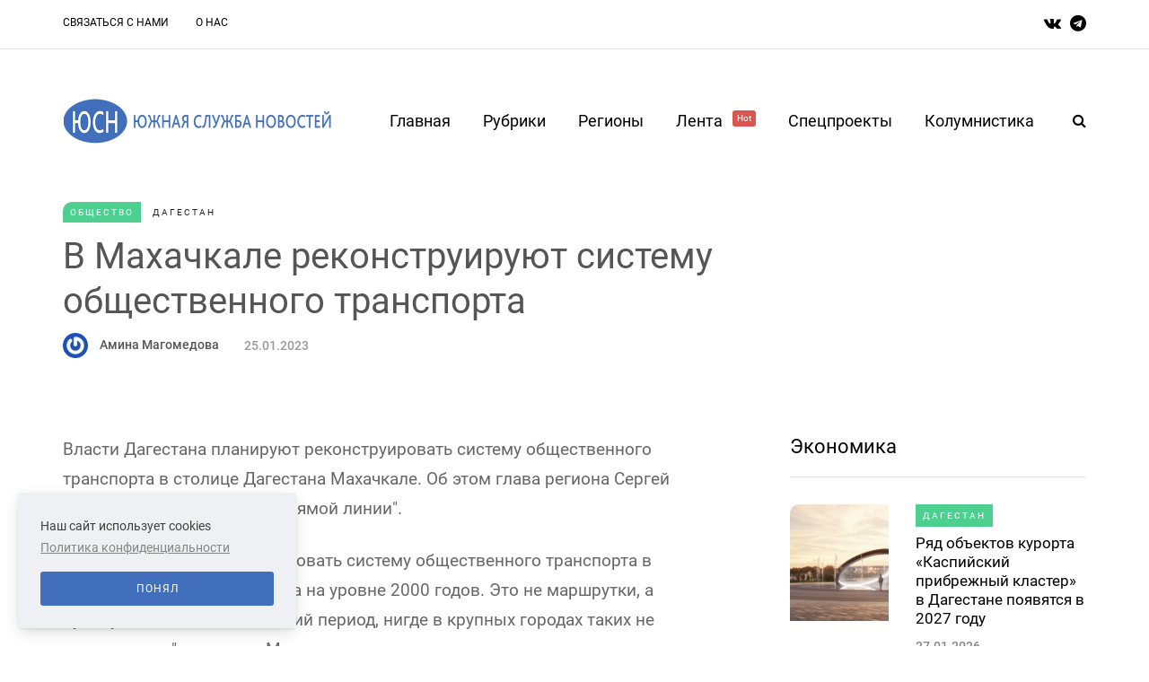

--- FILE ---
content_type: text/html; charset=UTF-8
request_url: https://dagestan.yugsn.ru/v-maxackale-rekonstruiruiut-sistemu-obshhestvennogo-transporta
body_size: 11759
content:
<!DOCTYPE html>
<html lang="ru">
    <head>
    <meta name="viewport" content="width=device-width, initial-scale=1.0"/>
    <meta charset="UTF-8"/>

    
    <meta property="og:type" content="article"/>
    <meta property="og:title" content="В Махачкале реконструируют систему общественного транспорта | Южная Служба Новостей" />
    <meta property="og:description" content="" />
    <meta name="csrf-token" content="BFAKFwLtvrsTYT2bg8ySCdEGxo40gfg8VUw0QiOw">


    <title>В Махачкале реконструируют систему общественного транспорта | Южная Служба Новостей</title>
    <link rel="stylesheet" type="text/css" href="/css/app.css" media="all"/>
    <link rel="icon" type="image/png" href="/favicon.png" />
    <!-- Yandex.Metrika counter -->
    <script type="text/javascript" >
        (function(m,e,t,r,i,k,a){m[i]=m[i]||function(){(m[i].a=m[i].a||[]).push(arguments)};
            m[i].l=1*new Date();
            for (var j = 0; j < document.scripts.length; j++) {if (document.scripts[j].src === r) { return; }}
            k=e.createElement(t),a=e.getElementsByTagName(t)[0],k.async=1,k.src=r,a.parentNode.insertBefore(k,a)})
        (window, document, "script", "https://mc.yandex.ru/metrika/tag.js", "ym");

        ym(37634760, "init", {
            clickmap:true,
            trackLinks:true,
            accurateTrackBounce:true
        });
    </script>
    <noscript><div><img src="https://mc.yandex.ru/watch/37634760" style="position:absolute; left:-9999px;" alt="" /></div></noscript>
    <!-- /Yandex.Metrika counter -->
</head>

<body
    class="    post-template-default single single-post single-format-gallery woocommerce-js blog-post-transparent-header-disable blog-small-page-width blog-slider-disable blog-enable-images-animations blog-enable-sticky-sidebar blog-enable-sticky-header blog-style-corners-rounded blog-post-header-with-bg
">

<div class="header-menu-bg menu_white header-menu-uppercase" role="navigation">
    <div class="header-menu">
        <div class="container">
            <div class="row">
                <div class="col-md-10">
                    <div class="menu-top-menu-container-toggle" aria-label="Toggle menu"></div>
                    <div class="menu-top-menu-container">
                        <ul id="menu-top-menu-1" class="links">
                                                            <li class="menu-item menu-item-type-post_type menu-item-object-page">
                                    <a href="https://dagestan.yugsn.ru/contacts">Связаться с нами</a>
                                </li>
                                                            <li class="menu-item menu-item-type-post_type menu-item-object-page">
                                    <a href="https://dagestan.yugsn.ru/about">О нас</a>
                                </li>
                                                    </ul>
                    </div>
                </div>
                <div class="right-socials header-right col-md-2">
                    <div class="social-icons-wrapper">
                        <a href="https://vk.com/yugsn" target="_blank" class="a-vk">
                            <i class="fa fa-vk"></i>
                        </a>
                        <a href="https://t.me/yugsn" target="_blank" class="a-telegram">
                            <i class="fa fa-telegram"></i>
                        </a>
                    </div>
                </div>
            </div>
        </div>
    </div>
</div>
<header class="main-header clearfix sticky-header">
    <div class="container">
        <div class="row">
            <div class="col-md-12">
                <div class="header-left">
                    <div class="mainmenu-mobile-toggle" aria-label="Toggle menu">
                        <i class="fa fa-bars" aria-hidden="true"></i>
                    </div>
                    <div class="logo">
                        <a class="logo-link" href="/">
                            <img srcset="/img/logo_2x.png 2x" src="/img/logo.png" alt="южная служба новостей лого"
                                 class="regular-logo">
                        </a>
                    </div>
                </div>
                <div class="header-center">
                    <div class="mainmenu mainmenu-none mainmenu-regularfont mainmenu-noarrow clearfix"
                         role="navigation">
                        <div id="navbar" class="navbar navbar-default clearfix mgt-mega-menu">
                            <div class="navbar-inner">
                                <div class="container">
                                    <div class="navbar-toggle btn btn-grey" data-toggle="collapse"
                                         data-target=".collapse">
                                        Меню
                                    </div>
                                    <div class="navbar-center-wrapper">
                                        <div class="navbar-collapse collapse">
                                            <ul id="menu-main-menu-2" class="nav">
                                                <li class="menu-item menu-item-type-custom menu-item-object-custom current-menu-item current_page_item menu-item-home current-menu-ancestor menu-item-has-children">
                                                    <a href="/">Главная</a>
                                                </li>
                                                <li class="menu-item menu-item-type-custom menu-item-object-custom menu-item-has-children mgt-menu-fullwidth-inside">
                                                    <a href="#">Рубрики</a>
                                                    <ul class="sub-menu">
                                                                                                                    <li id="mgt-menu-item-443"
                                                                class="menu-item menu-item-type-custom menu-item-object-custom">
                                                                <a href="https://dagestan.yugsn.ru/politika">
                                                                    Политика
                                                                </a>
                                                            </li>
                                                                                                                    <li id="mgt-menu-item-443"
                                                                class="menu-item menu-item-type-custom menu-item-object-custom">
                                                                <a href="https://dagestan.yugsn.ru/kolumnistika">
                                                                    Колумнистика
                                                                </a>
                                                            </li>
                                                                                                                    <li id="mgt-menu-item-443"
                                                                class="menu-item menu-item-type-custom menu-item-object-custom">
                                                                <a href="https://dagestan.yugsn.ru/vlast">
                                                                    Власть
                                                                </a>
                                                            </li>
                                                                                                                    <li id="mgt-menu-item-443"
                                                                class="menu-item menu-item-type-custom menu-item-object-custom">
                                                                <a href="https://dagestan.yugsn.ru/ekonomika">
                                                                    Экономика
                                                                </a>
                                                            </li>
                                                                                                                    <li id="mgt-menu-item-443"
                                                                class="menu-item menu-item-type-custom menu-item-object-custom">
                                                                <a href="https://dagestan.yugsn.ru/kriminal">
                                                                    Криминал
                                                                </a>
                                                            </li>
                                                                                                                    <li id="mgt-menu-item-443"
                                                                class="menu-item menu-item-type-custom menu-item-object-custom">
                                                                <a href="https://dagestan.yugsn.ru/obshhestvo">
                                                                    Общество
                                                                </a>
                                                            </li>
                                                                                                                    <li id="mgt-menu-item-443"
                                                                class="menu-item menu-item-type-custom menu-item-object-custom">
                                                                <a href="https://dagestan.yugsn.ru/kultura">
                                                                    Культура
                                                                </a>
                                                            </li>
                                                                                                                    <li id="mgt-menu-item-443"
                                                                class="menu-item menu-item-type-custom menu-item-object-custom">
                                                                <a href="https://dagestan.yugsn.ru/sport">
                                                                    Спорт
                                                                </a>
                                                            </li>
                                                                                                                    <li id="mgt-menu-item-443"
                                                                class="menu-item menu-item-type-custom menu-item-object-custom">
                                                                <a href="https://dagestan.yugsn.ru/nauka">
                                                                    Наука
                                                                </a>
                                                            </li>
                                                                                                                    <li id="mgt-menu-item-443"
                                                                class="menu-item menu-item-type-custom menu-item-object-custom">
                                                                <a href="https://dagestan.yugsn.ru/proissestvie">
                                                                    Происшествие
                                                                </a>
                                                            </li>
                                                                                                            </ul>
                                                </li>
                                                <li class="menu-item menu-item-type-custom menu-item-object-custom menu-item-has-children mgt-menu-fullwidth-inside">
                                                    <a href="#">Регионы</a>
                                                    <ul class="sub-menu">
                                                                                                                    <li id="mgt-menu-item-443"
                                                                class="menu-item menu-item-type-custom menu-item-object-custom menu-item-has-children">
                                                                <a href="#">СКФО</a>
                                                                <ul class="sub-menu  level-1">
                                                                                                                                            <li id="mgt-menu-item-536"
                                                                            class="menu-item menu-item-type-custom menu-item-object-custom">
                                                                            <a href="https://dagestan.yugsn.ru">Дагестан</a>
                                                                        </li>
                                                                                                                                            <li id="mgt-menu-item-536"
                                                                            class="menu-item menu-item-type-custom menu-item-object-custom">
                                                                            <a href="https://ingushetia.yugsn.ru">Ингушетия</a>
                                                                        </li>
                                                                                                                                            <li id="mgt-menu-item-536"
                                                                            class="menu-item menu-item-type-custom menu-item-object-custom">
                                                                            <a href="https://kbr.yugsn.ru">Кабардино-Балкария</a>
                                                                        </li>
                                                                                                                                            <li id="mgt-menu-item-536"
                                                                            class="menu-item menu-item-type-custom menu-item-object-custom">
                                                                            <a href="https://kchr.yugsn.ru">Карачаево-Черкесия</a>
                                                                        </li>
                                                                                                                                            <li id="mgt-menu-item-536"
                                                                            class="menu-item menu-item-type-custom menu-item-object-custom">
                                                                            <a href="https://osetia.yugsn.ru">Северная Осетия</a>
                                                                        </li>
                                                                                                                                            <li id="mgt-menu-item-536"
                                                                            class="menu-item menu-item-type-custom menu-item-object-custom">
                                                                            <a href="https://stavkray.yugsn.ru">Ставропольский край</a>
                                                                        </li>
                                                                                                                                            <li id="mgt-menu-item-536"
                                                                            class="menu-item menu-item-type-custom menu-item-object-custom">
                                                                            <a href="https://chechnya.yugsn.ru">Чечня</a>
                                                                        </li>
                                                                                                                                    </ul>
                                                            </li>
                                                                                                                    <li id="mgt-menu-item-443"
                                                                class="menu-item menu-item-type-custom menu-item-object-custom menu-item-has-children">
                                                                <a href="#">ЮФО</a>
                                                                <ul class="sub-menu  level-1">
                                                                                                                                            <li id="mgt-menu-item-536"
                                                                            class="menu-item menu-item-type-custom menu-item-object-custom">
                                                                            <a href="https://adg.yugsn.ru">Адыгея</a>
                                                                        </li>
                                                                                                                                            <li id="mgt-menu-item-536"
                                                                            class="menu-item menu-item-type-custom menu-item-object-custom">
                                                                            <a href="https://astrobl.yugsn.ru">Астраханская область </a>
                                                                        </li>
                                                                                                                                            <li id="mgt-menu-item-536"
                                                                            class="menu-item menu-item-type-custom menu-item-object-custom">
                                                                            <a href="https://volgobl.yugsn.ru">Волгоградская область</a>
                                                                        </li>
                                                                                                                                            <li id="mgt-menu-item-536"
                                                                            class="menu-item menu-item-type-custom menu-item-object-custom">
                                                                            <a href="https://kalmykia.yugsn.ru">Калмыкия </a>
                                                                        </li>
                                                                                                                                            <li id="mgt-menu-item-536"
                                                                            class="menu-item menu-item-type-custom menu-item-object-custom">
                                                                            <a href="https://krd.yugsn.ru">Краснодарский край</a>
                                                                        </li>
                                                                                                                                            <li id="mgt-menu-item-536"
                                                                            class="menu-item menu-item-type-custom menu-item-object-custom">
                                                                            <a href="https://crimea.yugsn.ru">Крым</a>
                                                                        </li>
                                                                                                                                            <li id="mgt-menu-item-536"
                                                                            class="menu-item menu-item-type-custom menu-item-object-custom">
                                                                            <a href="https://rnd.yugsn.ru">Ростовская область</a>
                                                                        </li>
                                                                                                                                            <li id="mgt-menu-item-536"
                                                                            class="menu-item menu-item-type-custom menu-item-object-custom">
                                                                            <a href="https://sev.yugsn.ru">Севастополь</a>
                                                                        </li>
                                                                                                                                            <li id="mgt-menu-item-536"
                                                                            class="menu-item menu-item-type-custom menu-item-object-custom">
                                                                            <a href="https://zaporogie.yugsn.ru">Запорожская область</a>
                                                                        </li>
                                                                                                                                            <li id="mgt-menu-item-536"
                                                                            class="menu-item menu-item-type-custom menu-item-object-custom">
                                                                            <a href="https://hersonhina.yugsn.ru">Херсонская область</a>
                                                                        </li>
                                                                                                                                            <li id="mgt-menu-item-536"
                                                                            class="menu-item menu-item-type-custom menu-item-object-custom">
                                                                            <a href="https://lnr.yugsn.ru">Луганская Народная Республика</a>
                                                                        </li>
                                                                                                                                            <li id="mgt-menu-item-536"
                                                                            class="menu-item menu-item-type-custom menu-item-object-custom">
                                                                            <a href="https://dnr.yugsn.ru">Донецкая Народная Республика</a>
                                                                        </li>
                                                                                                                                    </ul>
                                                            </li>
                                                                                                                    <li id="mgt-menu-item-443"
                                                                class="menu-item menu-item-type-custom menu-item-object-custom menu-item-has-children">
                                                                <a href="#">Страны</a>
                                                                <ul class="sub-menu  level-1">
                                                                                                                                            <li id="mgt-menu-item-536"
                                                                            class="menu-item menu-item-type-custom menu-item-object-custom">
                                                                            <a href="https://abkhazia.yugsn.ru">Абхазия </a>
                                                                        </li>
                                                                                                                                            <li id="mgt-menu-item-536"
                                                                            class="menu-item menu-item-type-custom menu-item-object-custom">
                                                                            <a href="https://az.yugsn.ru">Азербайджан</a>
                                                                        </li>
                                                                                                                                            <li id="mgt-menu-item-536"
                                                                            class="menu-item menu-item-type-custom menu-item-object-custom">
                                                                            <a href="https://am.yugsn.ru">Армения</a>
                                                                        </li>
                                                                                                                                            <li id="mgt-menu-item-536"
                                                                            class="menu-item menu-item-type-custom menu-item-object-custom">
                                                                            <a href="https://kz.yugsn.ru">Казахстан</a>
                                                                        </li>
                                                                                                                                            <li id="mgt-menu-item-536"
                                                                            class="menu-item menu-item-type-custom menu-item-object-custom">
                                                                            <a href="https://ua.yugsn.ru">Украина</a>
                                                                        </li>
                                                                                                                                            <li id="mgt-menu-item-536"
                                                                            class="menu-item menu-item-type-custom menu-item-object-custom">
                                                                            <a href="https://srbija.yugsn.ru">Сербия</a>
                                                                        </li>
                                                                                                                                            <li id="mgt-menu-item-536"
                                                                            class="menu-item menu-item-type-custom menu-item-object-custom">
                                                                            <a href="https://donbass.yugsn.ru">Большой Донбасс</a>
                                                                        </li>
                                                                                                                                            <li id="mgt-menu-item-536"
                                                                            class="menu-item menu-item-type-custom menu-item-object-custom">
                                                                            <a href="https://kg.yugsn.ru">Кыргызстан</a>
                                                                        </li>
                                                                                                                                            <li id="mgt-menu-item-536"
                                                                            class="menu-item menu-item-type-custom menu-item-object-custom">
                                                                            <a href="https://tver.yugsn.ru">Тверская область</a>
                                                                        </li>
                                                                                                                                    </ul>
                                                            </li>
                                                                                                            </ul>
                                                </li>
                                                <li class="menu-item menu-item-type-taxonomy menu-item-object-category">
                                                    <a href="https://dagestan.yugsn.ru/news">
                                                        Лента
                                                        <sup style="background-color: #db564f">Hot</sup>
                                                    </a>
                                                </li>
                                                <li class="menu-item menu-item-type-post_type menu-item-object-page">
                                                    <a href="https://dagestan.yugsn.ru/speczproektyi">Спецпроекты</a>
                                                    <ul class="sub-menu">
                                                                                                                    <li id="mgt-menu-item-443"
                                                                class="menu-item menu-item-type-custom menu-item-object-custom">
                                                                <a href="https://dagestan.yugsn.ru/v-obieektive-pravdy">
                                                                    В объективе правды
                                                                </a>
                                                            </li>
                                                                                                                    <li id="mgt-menu-item-443"
                                                                class="menu-item menu-item-type-custom menu-item-object-custom">
                                                                <a href="https://dagestan.yugsn.ru/voprosy-istorii">
                                                                    Вопросы истории
                                                                </a>
                                                            </li>
                                                                                                                    <li id="mgt-menu-item-443"
                                                                class="menu-item menu-item-type-custom menu-item-object-custom">
                                                                <a href="https://dagestan.yugsn.ru/volonterskie-istorii">
                                                                    Волонтерские истории
                                                                </a>
                                                            </li>
                                                                                                                    <li id="mgt-menu-item-443"
                                                                class="menu-item menu-item-type-custom menu-item-object-custom">
                                                                <a href="https://dagestan.yugsn.ru/ot-dona-do-savy">
                                                                    От Дона до Савы
                                                                </a>
                                                            </li>
                                                                                                                    <li id="mgt-menu-item-443"
                                                                class="menu-item menu-item-type-custom menu-item-object-custom">
                                                                <a href="https://dagestan.yugsn.ru/rostovskie-nacional-predateli">
                                                                    Ростовские национал-предатели
                                                                </a>
                                                            </li>
                                                                                                                    <li id="mgt-menu-item-443"
                                                                class="menu-item menu-item-type-custom menu-item-object-custom">
                                                                <a href="https://dagestan.yugsn.ru/letopis-pobedy">
                                                                    Летопись Победы
                                                                </a>
                                                            </li>
                                                                                                                    <li id="mgt-menu-item-443"
                                                                class="menu-item menu-item-type-custom menu-item-object-custom">
                                                                <a href="https://dagestan.yugsn.ru/druzba-proverennaia-vremenem-avtorskaia-kolonka-ami-maulani">
                                                                    Россия — Индонезия. Дружба, проверенная временем
                                                                </a>
                                                            </li>
                                                                                                                    <li id="mgt-menu-item-443"
                                                                class="menu-item menu-item-type-custom menu-item-object-custom">
                                                                <a href="https://dagestan.yugsn.ru/istorii-i-sudby-legendarnyx-rossiiskix-diplomatov">
                                                                    Истории и судьбы легендарных дипломатов
                                                                </a>
                                                            </li>
                                                                                                                    <li id="mgt-menu-item-443"
                                                                class="menu-item menu-item-type-custom menu-item-object-custom">
                                                                <a href="https://dagestan.yugsn.ru/liudi-iuga">
                                                                    Люди юга
                                                                </a>
                                                            </li>
                                                                                                                    <li id="mgt-menu-item-443"
                                                                class="menu-item menu-item-type-custom menu-item-object-custom">
                                                                <a href="https://dagestan.yugsn.ru/kavkaz-i-aziia-v-epoxu-novogo-miroporiadka">
                                                                    Кавказ и Азия в эпоху нового миропорядка
                                                                </a>
                                                            </li>
                                                                                                                    <li id="mgt-menu-item-443"
                                                                class="menu-item menu-item-type-custom menu-item-object-custom">
                                                                <a href="https://dagestan.yugsn.ru/uroki-istorii-orientiry-dlia-budushhego">
                                                                    Уроки истории – ориентиры для будущего
                                                                </a>
                                                            </li>
                                                                                                                    <li id="mgt-menu-item-443"
                                                                class="menu-item menu-item-type-custom menu-item-object-custom">
                                                                <a href="https://dagestan.yugsn.ru/ne-prosto-tak-nko-meniaiushhie-zizn">
                                                                    Не просто так: НКО, меняющие жизнь
                                                                </a>
                                                            </li>
                                                                                                                    <li id="mgt-menu-item-443"
                                                                class="menu-item menu-item-type-custom menu-item-object-custom">
                                                                <a href="https://dagestan.yugsn.ru/tradicii-i-vyzovy-sovremennoi-diplomatii">
                                                                    Традиции и вызовы современной дипломатии
                                                                </a>
                                                            </li>
                                                                                                            </ul>
                                                </li>
                                                <li id="mgt-menu-item-325"
                                                    class="menu-item menu-item-type-post_type menu-item-object-page">
                                                    <a href="https://dagestan.yugsn.ru/kolumnistika">Колумнистика</a>
                                                </li>
                                            </ul>
                                        </div>
                                    </div>
                                </div>
                            </div>
                        </div>
                    </div>
                </div>
                <div class="header-right">
                    <div class="search-toggle-wrapper search-header">
                        <form method="GET" role="search" class="searchform" action="https://dagestan.yugsn.ru/search">
                            <input type="search" class="field" id="search" name="query"
                                   placeholder="Введите запрос здесь">
                            <input type="submit" class="submit btn" value="Найти">
                        </form>
                        <a class="search-toggle-btn" aria-label="Search toggle">
                            <i class="fa fa-search" aria-hidden="true"></i>
                        </a>
                    </div>
                </div>
            </div>
        </div>
    </div>
</header>

    <div class="container container-page-item-title with-bg aos-init aos-animate" data-aos="fade-up">
    <div class="row">
        <div class="row">
            <div class="page-item-title-single" style="padding: 10px 0">
                <div class="saxon-post-single saxon-post aos-init aos-animate" data-aos="fade-up">
                    <div class="post-categories" style="justify-content: flex-start">
                                                    <a href="https://dagestan.yugsn.ru/obshhestvo" class="mark category">
                                Общество
                            </a>
                                                <a href="https://dagestan.yugsn.ru" class="mark region">
                            Дагестан
                        </a>
                    </div>
                    <div class="saxon-post-details" style="text-align: left">
                        <h1 class="post-title" style="color: #555; margin: 10px 0">
                            В Махачкале реконструируют систему общественного транспорта
                        </h1>
                        <div
                            style="display: flex; flex-direction: row; flex-wrap: wrap; justify-content: flex-start; align-items: center">
                                                        <div class="post-author">
                                <div class="post-author-image">
                                    <a href="https://dagestan.yugsn.ru/user/amina_magomedova-24">
                                        <img src="https://www.gravatar.com/avatar/89d60c38d59a44e98491064af163ec68?s=28&amp;amp;d=mm" class="avatar avatar-28 photo"
                                             height="28" width="28">
                                    </a>
                                </div>

                                <a style="display: inline-block; color: #555"
                                   href="https://dagestan.yugsn.ru/user/amina_magomedova-24">
                                    Амина Магомедова
                                </a>
                            </div>
                                                        <div class="post-date" style="color: #999">
                                25.01.2023
                            </div>
                        </div>
                    </div>
                </div>
            </div>
        </div>
    </div>
</div>
    <div class="post-container container span-col-md-8">
        <div class="row">
            <div class="col-md-8">
                <div class="blog-post blog-post-single clearfix">
                    <article
                        class="post type-post status-publish format-standard has-post-thumbnail hentry category-lifestyle tag-business tag-design tag-finance tag-phones tag-technology">
                        <div class="post-content-wrapper">
                            <div class="post-content clearfix">
                                <div class="entry-content">
                                    <p>Власти Дагестана планируют реконструировать систему общественного транспорта в столице Дагестана Махачкале. Об этом глава региона Сергей Меликов сообщил в ходе "прямой линии".</p><p> "Мы планируем реконструировать систему общественного транспорта в Махачкале, она у нас зависла на уровне 2000 годов. Это не маршрутки, а душегубки - особенно в летний период, нигде в крупных городах таких не используется", - отметил Меликов.</p><p>Глава региона подчеркнул, что рассчитывает на содействие руководства Махачкалы в этом вопросе.</p><p>Реконструкция транспортной системы региональной столицы призвана проблему повышенного дорожного трафика. Также планируется решить проблемный вопрос с остановками, тротуарами и парковками.</p>                                </div>
                            </div>
                        </div>
                    </article>
                    <div class="saxon-post saxon-post-bottom">
                        <div class="post-details-bottom">
                            <div class="post-info-tags">
                                                                    <div class="tags clearfix">
                                                                                    <a href="https://dagestan.yugsn.ru/tag/%D0%94%D0%B0%D0%B3%D0%B5%D1%81%D1%82%D0%B0%D0%BD"
                                               rel="tag">#Дагестан</a>
                                                                                    <a href="https://dagestan.yugsn.ru/tag/%D0%9C%D0%B0%D1%85%D0%B0%D1%87%D0%BA%D0%B0%D0%BB%D0%B0"
                                               rel="tag">#Махачкала</a>
                                                                                    <a href="https://dagestan.yugsn.ru/tag/%D0%9E%D0%B1%D1%89%D0%B5%D1%81%D1%82%D0%B2%D0%B5%D0%BD%D0%BD%D1%8B%D0%B9%D1%82%D1%80%D0%B0%D0%BD%D1%81%D0%BF%D0%BE%D1%80%D1%82"
                                               rel="tag">#Общественныйтранспорт</a>
                                                                                    <a href="https://dagestan.yugsn.ru/tag/%D0%A2%D1%80%D0%B0%D0%BD%D1%81%D0%BF%D0%BE%D1%80%D1%82"
                                               rel="tag">#Транспорт</a>
                                                                            </div>
                                                            </div>

                            <div class="post-info-wrapper">
                                <div class="post-info-comments"
                                     style="display: flex; flex-direction: row; align-items: center">
                                    <i class="fa fa-comment-o" aria-hidden="true"></i>
                                    <a href="#comments">
                                        0
                                    </a>
                                </div>
                                <div class="post-info-views"
                                     style="display: flex; flex-direction: row; align-items: center;">
                                    <i class="fa fa-eye" aria-hidden="true"></i>
                                    1935
                                </div>
                            </div>
                        </div>
                    </div>
                    <div class="author-micro aos-init aos-animate" data-aos="fade-up">
    <div class="author-image">
        <a href="https://dagestan.yugsn.ru/user/amina_magomedova-24">
            <img src="https://yugsn.ru//files/nophoto.png?s=170&amp;d=mm"
                 class="avatar avatar-post photo">
        </a>
    </div>
    <div class="author-info">
        <div class="author-name">
            <a href="https://dagestan.yugsn.ru/user/amina_magomedova-24" title="Амина Магомедова" rel="author">
                Амина Магомедова
            </a>
        </div>
        <div class="author-description">
            Корреспондент в Северо-Кавказском Федеральном Округе
        </div>

    </div>
    <div class="clear"></div>
</div>
                </div>
                <div class="reply-form" style="display: none">
                    <form class="form comment-form ec-form" method="POST"
                          action="https://dagestan.yugsn.ru/v-maxackale-rekonstruiruiut-sistemu-obshhestvennogo-transporta/comment"
                          role="form">
                        <input type="hidden" name="parent" value="">
                        <div class="form-group">
                            <label class="control-label">Ваше имя (не обязательно)</label>
                            <input type="text" name="username" class="form-control" placeholder="Иван Юрьевич">
                            <span class="field-error help-block" id="field-username"></span>
                        </div>

                        <div class="form-group">
                            <label class="control-label">Электронная почта (не обязательно)</label>
                            <span class="small">Если хотите получать оповещения об ответах на комментарий</span>
                            <input type="text" name="email" class="form-control" placeholder="ivan_y@mail.ru">
                            <span class="field-error help-block" id="field-email"></span>
                        </div>

                        <div class="form-group">
                            <label for="ec-text-resource-34738" class="control-label">Ваше сообщение</label>
                            <textarea type="text" name="text" class="form-control" rows="5"></textarea>
                            <span class="field-error help-block" id="field-text"></span>
                        </div>


                        <div class="form-actions">
                            <input type="submit" class="btn btn-primary" name="send" value="Отправить">
                        </div>
                    </form>
                </div>
                <h3 class="comment-reply-title">Написать комментарий</h3>
                <form class="form comment-form ec-form" id="#comments" method="POST"
                      action="https://dagestan.yugsn.ru/v-maxackale-rekonstruiruiut-sistemu-obshhestvennogo-transporta/comment"
                      role="form">
                    <div class="form-group">
                        <label class="control-label">Ваше имя (не обязательно)</label>
                        <input type="text" name="username" class="form-control" placeholder="Иван Юрьевич">
                        <span class="field-error help-block" id="field-username"></span>
                    </div>

                    <div class="form-group">
                        <label class="control-label">Электронная почта (не обязательно)</label>
                        <span class="small">Если хотите получать оповещения об ответах на комментарий</span>
                        <input type="text" name="email" class="form-control" placeholder="ivan_y@mail.ru">
                        <span class="field-error help-block" id="field-email"></span>
                    </div>

                    <div class="form-group">
                        <label for="ec-text-resource-34738" class="control-label">Ваше сообщение</label>
                        <textarea type="text" name="text" class="form-control" rows="5"></textarea>
                        <span class="field-error help-block" id="field-text"></span>
                    </div>


                    <div class="form-actions">
                        <input type="submit" class="btn btn-primary" name="send" value="Отправить">
                    </div>
                </form>

                <div id="comments" class="comments-area">
                    <h2 class="comments-title">
                        0 комментариев
                    </h2>

                    <div class="comment-list">
                                            </div>
                </div>
                <nav id="nav-below" class="navigation-post">
    <div class="container-fluid">
        <div class="row">
                            <div class="col-md-6 nav-post-prev saxon-post">
                    <div class="saxon-post-image-wrapper">
                        <a href="https://dagestan.yugsn.ru/krupneisii-vodovod-dostroiat-v-etom-godu-v-dagestane">
                            <div class="saxon-post-image"
                                 style="background-image: url(https://yugsn.ru//articles/26262/conversions/a345fbca559120f0a5434db8ea2836685af14012-thumb-small-vertical.jpg);">
                            </div>
                        </a>
                    </div>
                    <a href="https://dagestan.yugsn.ru/krupneisii-vodovod-dostroiat-v-etom-godu-v-dagestane"
                       class="nav-post-title-link">
                        <div class="nav-post-title">Предыдущая</div>
                        <div class="nav-post-name">
                            Крупнейший водовод достроят в этом году в Дагестане
                        </div>
                    </a>
                </div>
                                        <div class="col-md-6 nav-post-next saxon-post">
                    <a href="https://dagestan.yugsn.ru/cinovnikov-merii-maxackaly-obvinili-v-xalatnosti-posle-padeniia-avtomobilei-v-kanal-gde-ne-bylo-ograzdenii"
                       class="nav-post-title-link">
                        <div class="nav-post-title">Следующая</div>
                        <div class="nav-post-name">
                            Чиновников мэрии Махачкалы обвинили в халатности после падения автомобилей в канал, где не было ограждений
                        </div>
                    </a>
                    <div class="saxon-post-image-wrapper">
                        <a href="https://dagestan.yugsn.ru/cinovnikov-merii-maxackaly-obvinili-v-xalatnosti-posle-padeniia-avtomobilei-v-kanal-gde-ne-bylo-ograzdenii">
                            <div class="saxon-post-image"
                                 style="background-image: url(https://yugsn.ru//articles/60453/176cf40add4e1006afcafe2cff5cbb8f115d9adc.jpg);">
                            </div>
                        </a>
                    </div>
                </div>
                    </div>
    </div>
</nav>
                <div class="container saxon-subscribe-block-container saxon-block" data-aos="fade-up">
    <div class="saxon-subscribe-block">
        <div class="row">
            <div class="col-md-12">
                <h5><strong>Подпишитесь на нашу рассылку <br class="br"/>и будьте в курсе</strong></h5>
                <form class="mc4wp-form subscribe-form" method="post" action="https://dagestan.yugsn.ru/subscribe">
                    <div class="mc4wp-form-fields">
                        <div class="mailchimp-widget-signup-form">
                            <input type="email" name="email" placeholder="Введите Ваш e-mail" required/>
                            <button type="submit" class="btn">
                                Подписка
                            </button>
                        </div>
                    </div>
                    <div class="errors"></div>
                </form>
            </div>
        </div>
    </div>
</div>
                <div class="clear"></div>
            </div>
            <div class="col-md-4 main-sidebar sidebar sidebar-right" data-aos="fade-up" role="complementary">
    <ul id="main-sidebar">
        <li id="saxon-list-posts-4" class="widget widget_saxon_list_entries">
            <h2 class="widgettitle">
                <a href="https://dagestan.yugsn.ru/ekonomika" class="aside-title-link">
                    Экономика
                </a>
            </h2>
            <ul>
                                    <li class="template-shortline id-65232">
                        <div class="saxon-shortline-post saxon-post" data-aos="fade-up">
                            <div class="saxon-post-image-wrapper">
                                <a href="#">
                                    <div class="saxon-post-image"
                                         style="background-image: url(https://yugsn.ru//articles/60196/7713c8d0bfa56135d46d8e160dacdcadda26a0a0.jpg);">
                                    </div>
                                </a>
                            </div>
                            <div class="saxon-post-details">
                                                                    <div class="post-categories">
                                        <a href="https://dagestan.yugsn.ru" class="mark region">
                                            Дагестан
                                        </a>
                                    </div>
                                                                <h3 class="post-title">
                                    <a href="https://dagestan.yugsn.ru/riad-obieektov-kurorta-kaspiiskii-pribreznyi-klaster-v-dagestane-poiaviatsia-v-2027-godu">
                                        Ряд объектов курорта «Каспийский прибрежный кластер» в Дагестане появятся в 2027 году
                                    </a>
                                </h3>
                                <div class="post-date">
                                    27.01.2026
                                </div>
                            </div>
                        </div>
                    </li>
                                    <li class="template-shortline id-65199">
                        <div class="saxon-shortline-post saxon-post" data-aos="fade-up">
                            <div class="saxon-post-image-wrapper">
                                <a href="#">
                                    <div class="saxon-post-image"
                                         style="background-image: url(https://yugsn.ru//articles/60162/d87a87ca2976f5b201946bf61d620cd513f5a81d.jpg);">
                                    </div>
                                </a>
                            </div>
                            <div class="saxon-post-details">
                                                                    <div class="post-categories">
                                        <a href="https://dagestan.yugsn.ru" class="mark region">
                                            Дагестан
                                        </a>
                                    </div>
                                                                <h3 class="post-title">
                                    <a href="https://dagestan.yugsn.ru/sem-proektov-realizuiut-v-dagestane-v-2026-godu-pri-pomoshhi-grantov-agroturizm">
                                        Семь проектов реализуют в Дагестане в 2026 году при помощи грантов «Агротуризм»
                                    </a>
                                </h3>
                                <div class="post-date">
                                    26.01.2026
                                </div>
                            </div>
                        </div>
                    </li>
                                    <li class="template-shortline id-65182">
                        <div class="saxon-shortline-post saxon-post" data-aos="fade-up">
                            <div class="saxon-post-image-wrapper">
                                <a href="#">
                                    <div class="saxon-post-image"
                                         style="background-image: url(https://yugsn.ru//articles/60143/872196ac478d253aa61a5304858ac08afee21df6.jpg);">
                                    </div>
                                </a>
                            </div>
                            <div class="saxon-post-details">
                                                                    <div class="post-categories">
                                        <a href="https://dagestan.yugsn.ru" class="mark region">
                                            Дагестан
                                        </a>
                                    </div>
                                                                <h3 class="post-title">
                                    <a href="https://dagestan.yugsn.ru/v-dagestane-cerez-sud-dobilis-vozvrata-10-gektarov-zemli-prednaznacennoi-dlia-turproekta-na-kaspii">
                                        В Дагестане через суд добились возврата 10 гектаров земли, предназначенной для турпроекта на Каспии
                                    </a>
                                </h3>
                                <div class="post-date">
                                    26.01.2026
                                </div>
                            </div>
                        </div>
                    </li>
                                    <li class="template-shortline id-65046">
                        <div class="saxon-shortline-post saxon-post" data-aos="fade-up">
                            <div class="saxon-post-image-wrapper">
                                <a href="#">
                                    <div class="saxon-post-image"
                                         style="background-image: url(https://yugsn.ru//articles/60006/31208730278cea358249f831ed4552a7206e21d1.jpg);">
                                    </div>
                                </a>
                            </div>
                            <div class="saxon-post-details">
                                                                    <div class="post-categories">
                                        <a href="https://dagestan.yugsn.ru" class="mark region">
                                            Дагестан
                                        </a>
                                    </div>
                                                                <h3 class="post-title">
                                    <a href="https://dagestan.yugsn.ru/bolee-16-gektarov-pescanyx-pliazei-preobraziat-v-2026-godu-v-dagestane">
                                        Более 16 гектаров песчаных пляжей преобразят в 2026 году в Дагестане
                                    </a>
                                </h3>
                                <div class="post-date">
                                    21.01.2026
                                </div>
                            </div>
                        </div>
                    </li>
                                    <li class="template-shortline id-65027">
                        <div class="saxon-shortline-post saxon-post" data-aos="fade-up">
                            <div class="saxon-post-image-wrapper">
                                <a href="#">
                                    <div class="saxon-post-image"
                                         style="background-image: url(https://yugsn.ru//articles/59987/4a25248c2aafe27e178c733f1a8d078da5525f86.jpg);">
                                    </div>
                                </a>
                            </div>
                            <div class="saxon-post-details">
                                                                    <div class="post-categories">
                                        <a href="https://dagestan.yugsn.ru" class="mark region">
                                            Дагестан
                                        </a>
                                    </div>
                                                                <h3 class="post-title">
                                    <a href="https://dagestan.yugsn.ru/v-dagestane-na-razvitie-derbenta-v-2025-godu-napravili-pocti-4-mlrd-rublei">
                                        В Дагестане на развитие Дербента в 2025 году направили почти 4 млрд рублей
                                    </a>
                                </h3>
                                <div class="post-date">
                                    21.01.2026
                                </div>
                            </div>
                        </div>
                    </li>
                            </ul>
        </li>
        <li>
            <div class="col-md-12 saxon-block-button" data-aos="fade-up">
                <a href="https://dagestan.yugsn.ru/ekonomika" class="btn btn-grey btn-load-more">
                    Смотреть еще
                </a>
            </div>
        </li>
        
        
        <li id="saxon-list-posts-2" class="widget widget_saxon_list_entries">
            <h2 class="widgettitle">Популярное</h2>
            <ul>
                                    <li class="template-postsmasonry1-2">
                        <div class="saxon-postsmasonry1-post saxon-postsmasonry1_2-post saxon-post" data-aos="fade-up">
                            <div class="saxon-post-image-wrapper">
                                <a href="https://dagestan.yugsn.ru/nepogoda-obrushilas-na-dagestan,-obestochiv-doma-60-tyis.-zhitelej-regiona">
                                    <div class="saxon-post-image"
                                         style="background-image: url(https://yugsn.ru//articles/25684/conversions/fouj9876543-thumb-small-horizon.jpg);">
                                    </div>
                                </a>
                                <div class="post-categories">
                                                                            <a href="https://dagestan.yugsn.ru" class="mark region">
                                            Дагестан
                                        </a>
                                                                                                                <a href="https://dagestan.yugsn.ru/obshhestvo" class="mark category">
                                            Общество
                                        </a>
                                                                    </div>
                            </div>
                            <div class="saxon-post-details">
                                <h3 class="post-title">
                                    <a href="https://dagestan.yugsn.ru/nepogoda-obrushilas-na-dagestan,-obestochiv-doma-60-tyis.-zhitelej-regiona">
                                        Непогода обрушилась на Дагестан, обесточив дома 60 тыс. жителей региона
                                    </a>
                                </h3>
                                <div class="post-date">
                                    15.01.2023
                                </div>
                            </div>
                        </div>
                    </li>
                                    <li class="template-postsmasonry1-2">
                        <div class="saxon-postsmasonry1-post saxon-postsmasonry1_2-post saxon-post" data-aos="fade-up">
                            <div class="saxon-post-image-wrapper">
                                <a href="https://dagestan.yugsn.ru/dagestan-mnogonacionalnaia-rodina-rossiiskix-geroev-svo">
                                    <div class="saxon-post-image"
                                         style="background-image: url(https://yugsn.ru//articles/25900/fb99c486856775159073a9f1c578b1b2a5c7fbb5.png);">
                                    </div>
                                </a>
                                <div class="post-categories">
                                                                            <a href="https://dagestan.yugsn.ru" class="mark region">
                                            Дагестан
                                        </a>
                                                                                                                <a href="https://dagestan.yugsn.ru/v-obieektive-pravdy" class="mark category">
                                            В объективе правды
                                        </a>
                                                                    </div>
                            </div>
                            <div class="saxon-post-details">
                                <h3 class="post-title">
                                    <a href="https://dagestan.yugsn.ru/dagestan-mnogonacionalnaia-rodina-rossiiskix-geroev-svo">
                                        Дагестан – многонациональная родина российских Героев СВО
                                    </a>
                                </h3>
                                <div class="post-date">
                                    10.11.2022
                                </div>
                            </div>
                        </div>
                    </li>
                                    <li class="template-postsmasonry1-2">
                        <div class="saxon-postsmasonry1-post saxon-postsmasonry1_2-post saxon-post" data-aos="fade-up">
                            <div class="saxon-post-image-wrapper">
                                <a href="https://dagestan.yugsn.ru/v-protestax-na-severnom-kavkaze-protiv-casticnoi-mobilizacii-eksperty-nasli-zapadnyi-sled">
                                    <div class="saxon-post-image"
                                         style="background-image: url(https://yugsn.ru//articles/25899/5aae55c0a6c8d9513f57c8ddf75c65a94440cbdb.png);">
                                    </div>
                                </a>
                                <div class="post-categories">
                                                                            <a href="https://dagestan.yugsn.ru" class="mark region">
                                            Дагестан
                                        </a>
                                                                                                                <a href="https://dagestan.yugsn.ru/v-obieektive-pravdy" class="mark category">
                                            В объективе правды
                                        </a>
                                                                    </div>
                            </div>
                            <div class="saxon-post-details">
                                <h3 class="post-title">
                                    <a href="https://dagestan.yugsn.ru/v-protestax-na-severnom-kavkaze-protiv-casticnoi-mobilizacii-eksperty-nasli-zapadnyi-sled">
                                        В протестах на Северном Кавказе против частичной мобилизации эксперты нашли западный след
                                    </a>
                                </h3>
                                <div class="post-date">
                                    10.01.2023
                                </div>
                            </div>
                        </div>
                    </li>
                                    <li class="template-postsmasonry1-2">
                        <div class="saxon-postsmasonry1-post saxon-postsmasonry1_2-post saxon-post" data-aos="fade-up">
                            <div class="saxon-post-image-wrapper">
                                <a href="https://dagestan.yugsn.ru/shkolniki-donbassa-priexali-na-universitetskie-smenyi-v-dagestan">
                                    <div class="saxon-post-image"
                                         style="background-image: url(https://yugsn.ru//articles/20952/conversions/e1st11-thumb-small-horizon.jpg);">
                                    </div>
                                </a>
                                <div class="post-categories">
                                                                            <a href="https://dagestan.yugsn.ru" class="mark region">
                                            Дагестан
                                        </a>
                                                                                                                <a href="https://dagestan.yugsn.ru/nauka" class="mark category">
                                            Наука
                                        </a>
                                                                    </div>
                            </div>
                            <div class="saxon-post-details">
                                <h3 class="post-title">
                                    <a href="https://dagestan.yugsn.ru/shkolniki-donbassa-priexali-na-universitetskie-smenyi-v-dagestan">
                                        Школьники Донбасса приехали на &quot;Университетские смены&quot; в Дагестан
                                    </a>
                                </h3>
                                <div class="post-date">
                                    15.01.2023
                                </div>
                            </div>
                        </div>
                    </li>
                                    <li class="template-postsmasonry1-2">
                        <div class="saxon-postsmasonry1-post saxon-postsmasonry1_2-post saxon-post" data-aos="fade-up">
                            <div class="saxon-post-image-wrapper">
                                <a href="https://dagestan.yugsn.ru/pyat-tyisyach-voennosluzhashhix-yuvo-vyidvinulis-na-ucheniya-na-territoriyu-severnogo-kavkaza-i-zakavkazya">
                                    <div class="saxon-post-image"
                                         style="background-image: url(https://yugsn.ru//articles/13931/conversions/vecqbig-thumb-small-horizon.jpg);">
                                    </div>
                                </a>
                                <div class="post-categories">
                                                                            <a href="https://dagestan.yugsn.ru" class="mark region">
                                            Дагестан
                                        </a>
                                                                                                                <a href="https://dagestan.yugsn.ru/politika" class="mark category">
                                            Политика
                                        </a>
                                                                    </div>
                            </div>
                            <div class="saxon-post-details">
                                <h3 class="post-title">
                                    <a href="https://dagestan.yugsn.ru/pyat-tyisyach-voennosluzhashhix-yuvo-vyidvinulis-na-ucheniya-na-territoriyu-severnogo-kavkaza-i-zakavkazya">
                                        Пять тысяч военнослужащих ЮВО выдвинулись на учения на территорию Северного Кавказа и Закавказья
                                    </a>
                                </h3>
                                <div class="post-date">
                                    15.01.2023
                                </div>
                            </div>
                        </div>
                    </li>
                            </ul>
        </li>
    </ul>
</div>
        </div>
    </div>


<!--footer-->
<div class="footer-sidebar-2-wrapper footer-white">
    <div class="footer-sidebar-2 sidebar container footer-sidebar-2-container">
        <div class="footer-info">
            <div class="row">
                <div class="site-info col-md-12">
                    Сетевое издание "Южная служба новостей" зарегистрировано Федеральной службой по надзору в сфере
                    связи,
                    информационных технологий и массовых коммуникаций (Роскомнадзор) 05.03. 2018 года.
                    Свидетельство о регистрации ЭЛ № ФС77-72411
                </div>
            </div>
            <div class="last-row">
                <div class="last-row__item last-row__menu">
                    <ul id="menu-top-menu-1" class="links bottom-menu">
                                                <li class="menu-item menu-item-type-post_type menu-item-object-page">
                            <a href="https://dagestan.yugsn.ru/contacts">Связаться с нами</a>
                        </li>
                                                <li class="menu-item menu-item-type-post_type menu-item-object-page">
                            <a href="https://dagestan.yugsn.ru/about">О нас</a>
                        </li>
                                            </ul>
                </div>
                <div class="last-row__item last-row__social">
                    <div class="social-icons-wrapper">
                        <a href="https://vk.com/yugsn" target="_blank" class="a-vk"><i class="fa fa-vk"></i></a>
                        <a href="https://t.me/yugsn" target="_blank" class="a-telegram"><i class="fa fa-telegram"></i></a>
                    </div>
                </div>
            </div>
        </div>
    </div>
</div>
<a class="scroll-to-top btn alt" aria-label="Scroll to top" href="#top"></a>
<div class="footer-wrapper"></div>
<script type="text/javascript" src="/js/app.js"></script>
<div id="catapult-cookie-bar">
    <span class="ctcc-left-side">
        Наш сайт использует cookies
        <a class="ctcc-more-info-link" tabindex=0 target="_blank" href="#">
            Политика конфиденциальности
        </a>
    </span>
    <span class="ctcc-right-side">
        <button id="catapultCookie" tabindex=0 onclick="catapultAcceptCookies();">Понял</button>
    </span>
</div>
</body>
</html>
